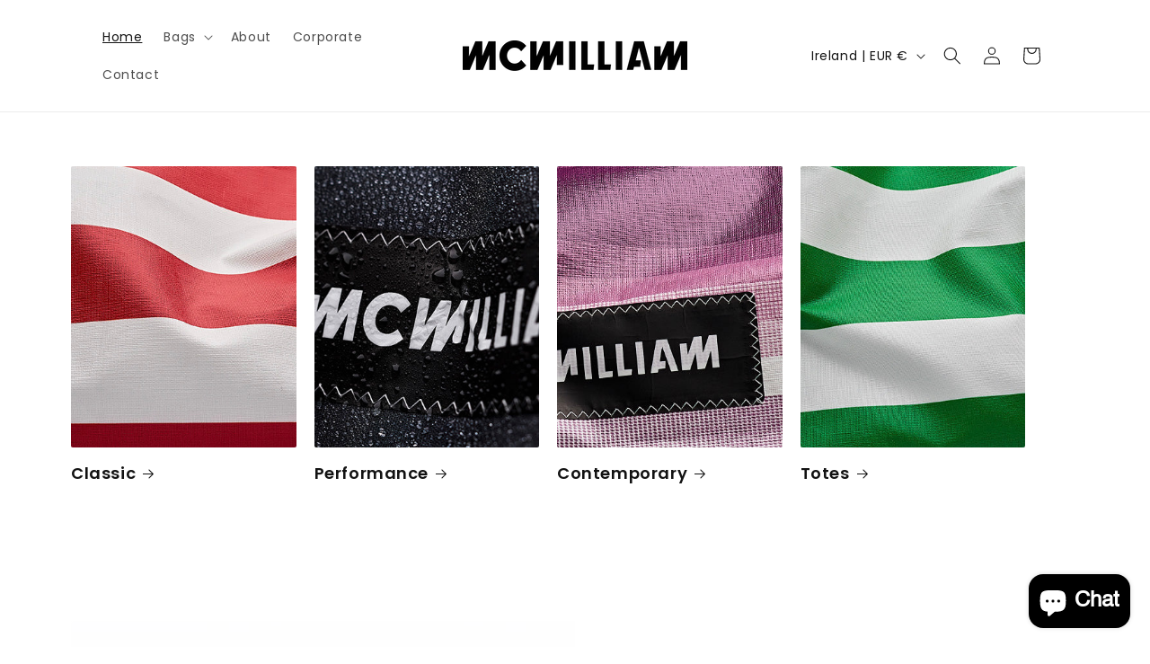

--- FILE ---
content_type: text/javascript; charset=utf-8
request_url: https://mcwilliambags.com/products/ecodrive-impact.js
body_size: 573
content:
{"id":9525344207150,"title":"Ecodrive Impact","handle":"ecodrive-impact","description":"\u003cstrong\u003eWith this purchase, you're supporting environmental change.\u003c\/strong\u003e","published_at":"2024-07-31T18:47:04+01:00","created_at":"2024-07-31T18:47:04+01:00","vendor":"Ecodrive","type":"Environmental Impact","tags":["ecodrive","impact"],"price":200,"price_min":200,"price_max":200,"available":true,"price_varies":false,"compare_at_price":null,"compare_at_price_min":0,"compare_at_price_max":0,"compare_at_price_varies":false,"variants":[{"id":49218905768238,"title":"4OCEAN","option1":"4OCEAN","option2":null,"option3":null,"sku":"","requires_shipping":true,"taxable":true,"featured_image":null,"available":true,"name":"Ecodrive Impact - 4OCEAN","public_title":"4OCEAN","options":["4OCEAN"],"price":200,"weight":0,"compare_at_price":null,"inventory_management":null,"barcode":null,"requires_selling_plan":false,"selling_plan_allocations":[]}],"images":["\/\/cdn.shopify.com\/s\/files\/1\/0779\/4996\/0494\/files\/4Ocean_Logo.svg?v=1722448024"],"featured_image":"\/\/cdn.shopify.com\/s\/files\/1\/0779\/4996\/0494\/files\/4Ocean_Logo.svg?v=1722448024","options":[{"name":"Title","position":1,"values":["4OCEAN"]}],"url":"\/products\/ecodrive-impact","media":[{"alt":null,"id":39389202809134,"position":1,"preview_image":{"aspect_ratio":3.435,"height":216,"width":742,"src":"https:\/\/cdn.shopify.com\/s\/files\/1\/0779\/4996\/0494\/files\/4Ocean_Logo.svg?v=1722448024"},"aspect_ratio":3.435,"height":216,"media_type":"image","src":"https:\/\/cdn.shopify.com\/s\/files\/1\/0779\/4996\/0494\/files\/4Ocean_Logo.svg?v=1722448024","width":742}],"requires_selling_plan":false,"selling_plan_groups":[]}